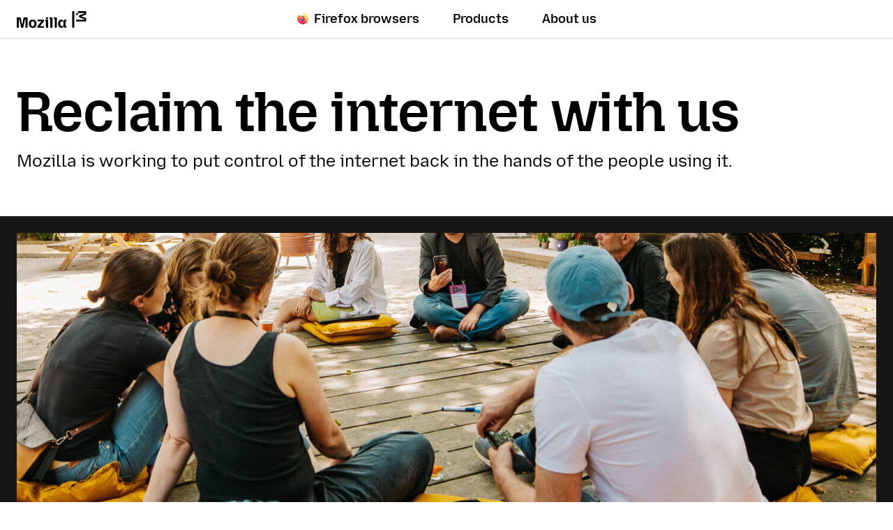

--- FILE ---
content_type: text/html; charset=utf-8
request_url: https://www.mozilla.org/en-US/about/
body_size: 9291
content:






<!doctype html>

<html class="windows no-js" lang="en" dir="ltr" data-country-code="US" data-needs-consent="False" data-latest-firefox="147.0.1" data-esr-versions="140.7.0" data-gtm-container-id="GTM-MW3R8V" data-stub-attribution-rate="1.0" data-sentry-dsn="https://c3ab8514873549d5b3785ebc7fb83c80@o1069899.ingest.sentry.io/6260331" >
  <head>
    <meta charset="utf-8">

    



<script data-cfasync="false" src="https://transcend-cdn.com/cm/d556c3a1-e57c-4bdf-a490-390a1aebf6dd/airgap.js"></script>


    <!--[if !IE]><!-->
    <script src="https://www.mozilla.org/media/js/site.a066757d134f.js"></script>

    
    <!--<![endif]-->

    <!--[if IE 9]>
    <script src="https://www.mozilla.org/media/js/site-ie.c7db1be2702b.js"></script>
    <![endif]-->

<!--


             _.-~-.
           7''  Q..\
        _7         (_
      _7  _/    _q.  /
    _7 . ___  /VVvv-'_                                            .
   7/ / /~- \_\\      '-._     .-'                      /       //
  ./ ( /-~-/||'=.__  '::. '-~'' {             ___   /  //     ./{
 V   V-~-~| ||   __''_   ':::.   ''~-~.___.-'' _/  // / {_   /  {  /
  VV/-~-~-|/ \ .'__'. '.    '::                     _ _ _        ''.
  / /~~~~||VVV/ /  \ )  \        _ __ ___   ___ ___(_) | | __ _   .::'
 / (~-~-~\\.-' /    \'   \::::. | '_ ` _ \ / _ \_  / | | |/ _` | :::'
/..\    /..\__/      '     '::: | | | | | | (_) / /| | | | (_| | ::'
vVVv    vVVv                 ': |_| |_| |_|\___/___|_|_|_|\__,_| ''

Hi there, nice to meet you!

Interested in having a direct impact on hundreds of millions of users? Join
Mozilla, and become part of a global community that’s helping to build a
brighter future for the Web.

Visit https://www.mozilla.org/careers to learn about our current job openings.
Visit https://www.mozilla.org/contribute for more ways to get involved and
help support Mozilla.
-->

    <meta name="viewport" content="width=device-width, initial-scale=1">
    

    
    <title>Learn about Mozilla</title>
    <meta name="description" content="
  Mozilla makes browsers, apps, code and tools that put people before profit. Our mission: Keep the internet open and accessible to all.
">
    <meta property="og:type" content="website">
    <meta property="og:site_name" content="Mozilla">
    <meta property="og:locale" content="en_US">
    <meta property="og:url" content="https://www.mozilla.org/en-US/about/">
    <meta property="og:image" content="https://www.mozilla.org/media/img/m24/og.3a69dffad83e.png">
    <meta property="og:title" content="Learn about Mozilla">
    <meta property="og:description" content="
  Mozilla makes browsers, apps, code and tools that put people before profit. Our mission: Keep the internet open and accessible to all.
">
    <meta property="fb:page_id" content="262134952380">
    <meta name="twitter:card" content="summary">
    <meta name="twitter:site" content="@mozilla">
    <meta name="twitter:domain" content="mozilla.org">
    <meta name="twitter:app:name:googleplay" content="Firefox">
    <meta name="twitter:app:id:googleplay" content="org.mozilla.firefox">
    <meta name="twitter:app:name:iphone" content="Firefox">
    <meta name="twitter:app:id:iphone" content="989804926">
    <meta name="twitter:app:name:ipad" content="Firefox">
    <meta name="twitter:app:id:ipad" content="989804926">
    <link rel="apple-touch-icon" type="image/png" sizes="180x180" href="https://www.mozilla.org/media/img/favicons/mozilla/apple-touch-icon.05aa000f6748.png">
    <link rel="icon" type="image/png" sizes="196x196" href="https://www.mozilla.org/media/img/favicons/mozilla/favicon-196x196.e143075360ea.png">
    <link rel="shortcut icon" href="https://www.mozilla.org/media/img/favicons/mozilla/favicon.d0be64e474b1.ico">
    <link rel="canonical" href="https://www.mozilla.org/en-US/about/">
    
    <link rel="alternate" hreflang="ar" href="https://www.mozilla.org/ar/about/" title="عربي">
        <link rel="alternate" hreflang="be" href="https://www.mozilla.org/be/about/" title="Беларуская">
        <link rel="alternate" hreflang="bs" href="https://www.mozilla.org/bs/about/" title="Bosanski">
        <link rel="alternate" hreflang="cs" href="https://www.mozilla.org/cs/about/" title="Čeština">
        <link rel="alternate" hreflang="cy" href="https://www.mozilla.org/cy/about/" title="Cymraeg">
        <link rel="alternate" hreflang="da" href="https://www.mozilla.org/da/about/" title="Dansk">
        <link rel="alternate" hreflang="de" href="https://www.mozilla.org/de/about/" title="Deutsch">
        <link rel="alternate" hreflang="el" href="https://www.mozilla.org/el/about/" title="Ελληνικά">
        <link rel="alternate" hreflang="en-CA" href="https://www.mozilla.org/en-CA/about/" title="English (Canadian)">
        <link rel="alternate" hreflang="en-GB" href="https://www.mozilla.org/en-GB/about/" title="English (British)">
        <link rel="alternate" hreflang="en" href="https://www.mozilla.org/en-US/about/" title="English">
        <link rel="alternate" hreflang="en-US" href="https://www.mozilla.org/en-US/about/" title="English (USA)">
        <link rel="alternate" hreflang="es-AR" href="https://www.mozilla.org/es-AR/about/" title="Español (de Argentina)">
        <link rel="alternate" hreflang="es-CL" href="https://www.mozilla.org/es-CL/about/" title="Español (de Chile)">
        <link rel="alternate" hreflang="es" href="https://www.mozilla.org/es-ES/about/" title="Español">
        <link rel="alternate" hreflang="es-ES" href="https://www.mozilla.org/es-ES/about/" title="Español (de España)">
        <link rel="alternate" hreflang="es-MX" href="https://www.mozilla.org/es-MX/about/" title="Español (de México)">
        <link rel="alternate" hreflang="eu" href="https://www.mozilla.org/eu/about/" title="Euskara">
        <link rel="alternate" hreflang="fi" href="https://www.mozilla.org/fi/about/" title="suomi">
        <link rel="alternate" hreflang="fr" href="https://www.mozilla.org/fr/about/" title="Français">
        <link rel="alternate" hreflang="fy" href="https://www.mozilla.org/fy-NL/about/" title="Frysk">
        <link rel="alternate" hreflang="fy-NL" href="https://www.mozilla.org/fy-NL/about/" title="Frysk">
        <link rel="alternate" hreflang="gn" href="https://www.mozilla.org/gn/about/" title="Avañe'ẽ">
        <link rel="alternate" hreflang="hi" href="https://www.mozilla.org/hi-IN/about/" title="हिन्दी">
        <link rel="alternate" hreflang="hi-IN" href="https://www.mozilla.org/hi-IN/about/" title="हिन्दी (भारत)">
        <link rel="alternate" hreflang="hr" href="https://www.mozilla.org/hr/about/" title="Hrvatski">
        <link rel="alternate" hreflang="hu" href="https://www.mozilla.org/hu/about/" title="magyar">
        <link rel="alternate" hreflang="ia" href="https://www.mozilla.org/ia/about/" title="Interlingua">
        <link rel="alternate" hreflang="id" href="https://www.mozilla.org/id/about/" title="Bahasa Indonesia">
        <link rel="alternate" hreflang="is" href="https://www.mozilla.org/is/about/" title="íslenska">
        <link rel="alternate" hreflang="it" href="https://www.mozilla.org/it/about/" title="Italiano">
        <link rel="alternate" hreflang="ja" href="https://www.mozilla.org/ja/about/" title="日本語">
        <link rel="alternate" hreflang="ka" href="https://www.mozilla.org/ka/about/" title="ქართული">
        <link rel="alternate" hreflang="kk" href="https://www.mozilla.org/kk/about/" title="Қазақ">
        <link rel="alternate" hreflang="ko" href="https://www.mozilla.org/ko/about/" title="한국어">
        <link rel="alternate" hreflang="lo" href="https://www.mozilla.org/lo/about/" title="ພາສາລາວ">
        <link rel="alternate" hreflang="lt" href="https://www.mozilla.org/lt/about/" title="Lietuvių">
        <link rel="alternate" hreflang="ms" href="https://www.mozilla.org/ms/about/" title="Melayu">
        <link rel="alternate" hreflang="nb-NO" href="https://www.mozilla.org/nb-NO/about/" title="Norsk bokmål">
        <link rel="alternate" hreflang="nl" href="https://www.mozilla.org/nl/about/" title="Nederlands">
        <link rel="alternate" hreflang="nn-NO" href="https://www.mozilla.org/nn-NO/about/" title="Norsk nynorsk">
        <link rel="alternate" hreflang="pl" href="https://www.mozilla.org/pl/about/" title="Polski">
        <link rel="alternate" hreflang="pt-BR" href="https://www.mozilla.org/pt-BR/about/" title="Português (do Brasil)">
        <link rel="alternate" hreflang="pt" href="https://www.mozilla.org/pt-PT/about/" title="Português">
        <link rel="alternate" hreflang="pt-PT" href="https://www.mozilla.org/pt-PT/about/" title="Português (Europeu)">
        <link rel="alternate" hreflang="rm" href="https://www.mozilla.org/rm/about/" title="rumantsch">
        <link rel="alternate" hreflang="ro" href="https://www.mozilla.org/ro/about/" title="Română">
        <link rel="alternate" hreflang="ru" href="https://www.mozilla.org/ru/about/" title="Русский">
        <link rel="alternate" hreflang="sk" href="https://www.mozilla.org/sk/about/" title="slovenčina">
        <link rel="alternate" hreflang="sl" href="https://www.mozilla.org/sl/about/" title="Slovenščina">
        <link rel="alternate" hreflang="sq" href="https://www.mozilla.org/sq/about/" title="Shqip">
        <link rel="alternate" hreflang="sr" href="https://www.mozilla.org/sr/about/" title="Српски">
        <link rel="alternate" hreflang="sv" href="https://www.mozilla.org/sv-SE/about/" title="Svenska">
        <link rel="alternate" hreflang="sv-SE" href="https://www.mozilla.org/sv-SE/about/" title="Svenska">
        <link rel="alternate" hreflang="tg" href="https://www.mozilla.org/tg/about/" title="Тоҷикӣ">
        <link rel="alternate" hreflang="th" href="https://www.mozilla.org/th/about/" title="ไทย">
        <link rel="alternate" hreflang="tr" href="https://www.mozilla.org/tr/about/" title="Türkçe">
        <link rel="alternate" hreflang="uk" href="https://www.mozilla.org/uk/about/" title="Українська">
        <link rel="alternate" hreflang="vi" href="https://www.mozilla.org/vi/about/" title="Tiếng Việt">
        <link rel="alternate" hreflang="zh" href="https://www.mozilla.org/zh-CN/about/" title="中文">
        <link rel="alternate" hreflang="zh-CN" href="https://www.mozilla.org/zh-CN/about/" title="中文 (简体)">
        <link rel="alternate" hreflang="zh-TW" href="https://www.mozilla.org/zh-TW/about/" title="正體中文 (繁體)">
        
    
    
    <link href="https://mastodon.social/@mozilla" rel="me">

    <!--[if lt IE 9]>
      
      <script src="https://www.mozilla.org/media/js/ie/libs/html5shiv.a94a0b700fa2.js"></script>
    <![endif]-->

    <!--[if IE]>
      
      
        <link href="https://www.mozilla.org/media/css/common-old-ie.4d14f7a84a19.css" rel="stylesheet" type="text/css">
      
    <![endif]-->

    <!--[if !IE]><!-->
    
    
      <link href="https://www.mozilla.org/media/css/protocol-mozilla.54ea44c214ed.css" rel="stylesheet" type="text/css">
      
        <link href="https://www.mozilla.org/media/css/m24-navigation-and-footer.038277dadfff.css" rel="stylesheet" type="text/css">
      
      
    

    
    
  <link href="https://www.mozilla.org/media/css/m24-root.c79048453ab7.css" rel="stylesheet" type="text/css">
  <link href="https://www.mozilla.org/media/css/m24-base.a8a8cc613f4a.css" rel="stylesheet" type="text/css">
  <link href="https://www.mozilla.org/media/css/m24-about.a8f54c331929.css" rel="stylesheet" type="text/css">

    <!--<![endif]-->

    
      
    

    
    
      <!--[if IE 9]><!-->
        

<!--
Read more about our custom configuration and use of Google Analytics here:
https://bugzilla.mozilla.org/show_bug.cgi?id=1122305#c8
-->

<!-- Google Tag Manager -->
<!-- Customized for Mozilla.org-->
<!-- Region Container: NONE -->
<!-- Rollup Container: System Filtered -->
<!-- Site Container: NONE -->


    <script src="https://www.mozilla.org/media/js/gtm-snippet.b5b7c885f8fa.js"></script>

<!-- End Google Tag Manager -->
      <!--<![endif]-->
    
  </head>

  <body id="about" class="html-ltr mzp-t-mozilla" >
    <div id="strings"
      data-global-close="Close"
      data-global-next="Next"
      data-global-previous="Previous"
      ></div>

    
      

<aside class="moz-consent-banner" id="moz-consent-banner" role="region" aria-label="Cookie Banner" data-nosnippet="true" data-testid="consent-banner">
  <div class="moz-consent-banner-content">
    <h2 class="moz-consent-banner-heading">Help us improve your Mozilla experience</h2>
    <div class="moz-consent-banner-copy">
      <p>In addition to Cookies necessary for this site to function, we’d like your permission to set some additional Cookies to better understand your browsing needs and improve your experience. Rest assured — we value your privacy.</p>
      <div class="moz-consent-banner-controls">
        <button type="button" id="moz-consent-banner-button-accept" class="moz-consent-banner-button moz-consent-banner-button-accept" data-testid="consent-banner-accept-button">
          Accept All Additional Cookies
        </button>
        <button type="button" id="moz-consent-banner-button-reject" class="moz-consent-banner-button moz-consent-banner-button-reject" data-testid="consent-banner-reject-button">
          Reject All Additional Cookies
        </button>
        <a href="/en-US/privacy/websites/cookie-settings/">
          Cookie settings
        </a>
      </div>
    </div>
  </div>
</aside>
    

    
      


  

 


  





  



 <nav class="m24-navigation-refresh enable-main-nav-sticky m24-mzp-is-sticky" aria-label="Primary">
  <div class="m24-c-navigation-l-content">
    <div class="m24-c-navigation-container">
      <button class="m24-c-navigation-menu-button" type="button" aria-controls="m24-c-navigation-items" data-testid="m24-navigation-menu-button">Menu</button>
      <a class="m24-c-navigation-logo-link" href="/en-US/" data-link-text="mozilla home icon" data-link-position="nav">
        <img class="m24-c-navigation-logo-image" src="https://www.mozilla.org/media/img/logos/m24/lockup-black.f2ddba3f0724.svg" alt="Mozilla" width="101" height="24">
      </a>
      <div class="m24-c-navigation-items" id="m24-c-navigation-items" data-testid="m24-navigation-menu-items">
        <div class="m24-c-navigation-menu">
          <div class="m24-c-menu m24-mzp-is-basic">
            <ul class="m24-c-menu-category-list">
              

 

<li class="m24-c-menu-category m24-c-menu-category-has-icon">
  <a class="m24-c-menu-title" href="https://www.firefox.com?utm_source=www.mozilla.org&amp;utm_medium=referral&amp;utm_campaign=nav&amp;utm_content=firefox" data-testid="m24-navigation-link-firefox">
    <img src="https://www.mozilla.org/media/protocol/img/logos/firefox/browser/logo.eb1324e44442.svg" class="m24-c-menu-title-icon" width="16" height="16" alt="">
    Firefox browsers
  </a>
</li>
              



<li class="m24-c-menu-category mzp-has-drop-down mzp-js-expandable">
  <a class="m24-c-menu-title" href="/en-US/products/" aria-haspopup="true" aria-controls="m24-c-menu-panel-products" data-testid="m24-navigation-link-products">Products</a>
  <div class="m24-c-menu-panel" id="m24-c-menu-panel-products" data-testid="m24-navigation-panel-products">
    <div class="m24-c-menu-panel-container" data-testid="m24-navigation-menu-products">
      <button class="m24-c-menu-button-close" type="button" aria-controls="m24-c-menu-panel-products">Close Products menu</button>
      <div class="m24-c-menu-panel-content">
        <ul class="m24-mzp-l-content">
          <li>
            <section class="m24-c-menu-item mzp-has-icon">
              <a class="m24-c-menu-item-link" href="/en-US/products/vpn/" data-link-text="Mozilla VPN" data-link-position="topnav - products" data-testid="m24-navigation-menu-link-products-vpn">
                <img loading="lazy" src="https://www.mozilla.org/media/protocol/img/logos/mozilla/vpn/logo.c648f487bfb8.svg" class="m24-c-menu-item-icon" width="32" height="32" alt="">
                <h2 class="m24-c-menu-item-title">Mozilla VPN</h2>
              </a>
            </section>
          </li>
          <li>
            <section class="m24-c-menu-item mzp-has-icon">
              
                
              
              <a class="m24-c-menu-item-link" href="/en-US/products/monitor/" data-link-text="Mozilla Monitor" data-link-position="topnav - products">
                <img loading="lazy" src="https://www.mozilla.org/media/protocol/img/logos/firefox/monitor/logo.d97e5516f9e6.svg" class="m24-c-menu-item-icon" width="32" height="32" alt="">
                <h2 class="m24-c-menu-item-title">Mozilla Monitor</h2>
              </a>
            </section>
          </li>
          <li>
            <section class="m24-c-menu-item mzp-has-icon">
              <a class="m24-c-menu-item-link" href="https://relay.firefox.com/?utm_source=www.mozilla.org&amp;utm_medium=referral&amp;utm_campaign=nav&amp;utm_content=products" data-link-text="Firefox Relay" data-link-position="topnav - products">
                <img loading="lazy" src="https://www.mozilla.org/media/protocol/img/logos/firefox/relay/logo.d42a8b52e44c.svg" class="m24-c-menu-item-icon" width="32" height="32" alt="">
                <h2 class="m24-c-menu-item-title">Firefox Relay</h2>
              </a>
            </section>
          </li>
          <li>
            <section class="m24-c-menu-item mzp-has-icon">
              <a class="m24-c-menu-item-link" href="https://developer.mozilla.org/plus?utm_source=www.mozilla.org&amp;utm_medium=referral&amp;utm_campaign=nav&amp;utm_content=products" data-link-text="MDN Plus" data-link-position="topnav - products">
                <img loading="lazy" src="https://www.mozilla.org/media/img/logos/mdn/mdn-plus-logo.c615b46ca4ce.svg" class="m24-c-menu-item-icon" width="32" height="32" alt="">
                <h2 class="m24-c-menu-item-title">MDN Plus</h2>
              </a>
            </section>
          </li>
          <li>
            <section class="m24-c-menu-item mzp-has-icon">
              <a class="m24-c-menu-item-link" href="https://www.thunderbird.net/?utm_source=www.mozilla.org&amp;utm_medium=referral&amp;utm_campaign=nav&amp;utm_content=products" data-link-text="Thunderbird" data-link-position="topnav - products">
                <img loading="lazy" src="https://www.mozilla.org/media/img/logos/thunderbird/logo-thunderbird.121e9c0fed45.svg" class="m24-c-menu-item-icon" width="32" height="32" alt="">
                <h2 class="m24-c-menu-item-title">Thunderbird</h2>
              </a>
            </section>
          </li>
        </ul>
        <p class="m24-c-menu-category-link">
          <a href="/en-US/products/" data-link-text="Go to all browsers and products" data-link-position="topnav - products">
            All products
            <svg xmlns="http://www.w3.org/2000/svg" width="16" height="16" viewBox="0 0 16 16"><path fill="currentColor" d="m7.24 1.36 5.89 5.89H0v1.5h13.13l-5.89 5.89L8.3 15.7 16 8 8.3.3z"/></svg>
          </a>
        </p>
      </div>
    </div><!-- close .m24-c-menu-panel-container -->
  </div><!-- close .m24-c-menu-panel -->
</li><!-- close products -->
              

 

 <li class="m24-c-menu-category mzp-has-drop-down mzp-js-expandable">
   <a class="m24-c-menu-title" href="/en-US/about/" aria-haspopup="true" aria-controls="m24-c-menu-panel-about" data-testid="m24-navigation-link-about-us">About us</a>
   <div class="m24-c-menu-panel" id="m24-c-menu-panel-about" data-testid="m24-navigation-menu-about-us">
     <div class="m24-c-menu-panel-container">
       <button class="m24-c-menu-button-close" type="button" aria-controls="m24-c-menu-panel-about">Close About us menu</button>
       <div class="m24-c-menu-panel-content multi-column">
        <div class="m24-mzp-l-content-container">
          <p>Our Mission</p>
          <ul class="m24-mzp-l-content">
            <li>
              <section class="m24-c-menu-item">
                <a class="m24-c-menu-item-link" href="/en-US/about/" data-link-text="About Mozilla" data-link-position="topnav - about">
                  <h2 class="m24-c-menu-item-title">About Mozilla</h2>
                </a>
              </section>
            </li>
            <li>
              <section class="m24-c-menu-item">
                <a class="m24-c-menu-item-link" href="/en-US/about/manifesto/" data-link-text="The Mozilla manifesto" data-link-position="topnav - about">
                  <h2 class="m24-c-menu-item-title">The Mozilla Manifesto</h2>
                </a>
              </section>
            </li>
            <li>
              <section class="m24-c-menu-item">
                <a class="m24-c-menu-item-link" href="/en-US/contribute/" data-link-text="Get Involved" data-link-position="topnav - about">
                  <h2 class="m24-c-menu-item-title">Get Involved</h2>
                </a>
              </section>
            </li>
            <li>
              <section class="m24-c-menu-item">
                <a class="m24-c-menu-item-link" href="https://blog.mozilla.org/?utm_source=www.mozilla.org&amp;utm_medium=referral&amp;utm_campaign=nav&amp;utm_content=about-us" data-link-text="Blog" data-link-position="topnav - about">
                  <h2 class="m24-c-menu-item-title">Blog</h2>
                </a>
              </section>
            </li>
           </ul>
        </div>
        <div class="m24-mzp-l-content-container">
          <p>Our Work</p>
          <ul class="m24-mzp-l-content">
            <li>
              <section class="m24-c-menu-item">
                <a class="m24-c-menu-item-link" href="https://www.mozillafoundation.org/?utm_source=www.mozilla.org&amp;utm_medium=referral&amp;utm_campaign=nav&amp;utm_content=about-us" data-link-text="Mozilla Foundation" data-link-position="topnav - about">
                  <h2 class="m24-c-menu-item-title">Mozilla Foundation</h2>
                </a>
              </section>
            </li>
            <li>
              <section class="m24-c-menu-item">
                <a class="m24-c-menu-item-link" href="https://www.mozilla.ai/?utm_source=www.mozilla.org&amp;utm_medium=referral&amp;utm_campaign=nav&amp;utm_content=about-us" data-link-text="Mozilla.ai" data-link-position="topnav - about">
                  <h2 class="m24-c-menu-item-title">Mozilla.ai</h2>
                </a>
              </section>
            </li>
            <li>
              <section class="m24-c-menu-item">
                <a class="m24-c-menu-item-link" href="https://mozilla.vc/?utm_source=www.mozilla.org&amp;utm_medium=referral&amp;utm_campaign=nav&amp;utm_content=about-us" data-link-text="Mozilla Ventures" data-link-position="topnav - about">
                  <h2 class="m24-c-menu-item-title">Mozilla Ventures</h2>
                </a>
              </section>
            </li>
            <li>
              <section class="m24-c-menu-item">
                <a class="m24-c-menu-item-link" href="/en-US/advertising/" data-link-text="Mozilla Ads" data-link-position="topnav - about">
                  <h2 class="m24-c-menu-item-title">Mozilla Advertising</h2>
                </a>
              </section>
            </li>
            <li>
              <section class="m24-c-menu-item">
                <a class="m24-c-menu-item-link" href="https://builders.mozilla.org/?utm_source=www.mozilla.org&amp;utm_medium=referral&amp;utm_campaign=nav&amp;utm_content=about-us" data-link-text="Mozilla Builders" data-link-position="topnav - about">
                  <h2 class="m24-c-menu-item-title">Mozilla Builders</h2>
                </a>
              </section>
            </li>
            <li>
              <section class="m24-c-menu-item">
                <a class="m24-c-menu-item-link" href="https://newproducts.mozilla.org/?utm_source=www.mozilla.org&amp;utm_medium=referral&amp;utm_campaign=nav&amp;utm_content=about-us" data-link-text="Mozilla New Products" data-link-position="topnav - about">
                  <h2 class="m24-c-menu-item-title">Mozilla New Products</h2>
                </a>
              </section>
            </li>
           </ul>
        </div>
       </div>
     </div><!-- close .m24-c-menu-panel-container -->
   </div><!-- close .m24-c-menu-panel -->
 </li><!-- close about us -->
            </ul>
          </div>
        </div><!-- close .m24-c-navigation-menu -->
      </div><!-- close .m24-c-navigation-items -->
      <blink class="spacer-gif"></blink>
    </div><!-- close .m24-c-navigation-container -->
  </div><!-- close .m24-c-navigation-l-content -->
</nav>

    

    

    <div id="outer-wrapper">
      
<main>
  



<div class="m24-c-content">
  <div class="m24-c-intro m24-t-intro-snug">
    <h1 class="m24-c-intro-title m24-t-2xl">Reclaim the internet with us</h1>
    <p>Mozilla is working to put control of the internet back in the hands of the people using it.</p>
  </div>
</div>
  



<div class="m24-t-dark m24-t-alt">
  <div class="m24-c-feature">
    <div class="m24-c-feature-media">
      <img src="https://www.mozilla.org/media/img/mozorg/about/m24/manifesto-1440.b2760843f3f8.jpg" srcset="https://www.mozilla.org/media/img/mozorg/about/m24/manifesto-375.a264c649c7cc.jpg 375w,https://www.mozilla.org/media/img/mozorg/about/m24/manifesto-686.c63d5da443dd.jpg 686w,https://www.mozilla.org/media/img/mozorg/about/m24/manifesto-1216.d380eaba93c4.jpg 1216w,https://www.mozilla.org/media/img/mozorg/about/m24/manifesto-1440.b2760843f3f8.jpg 1440w,https://www.mozilla.org/media/img/mozorg/about/m24/manifesto-2464.b669b5c1291f.jpg 2464w,https://www.mozilla.org/media/img/mozorg/about/m24/manifesto-2752.8018da8fefa7.jpg 2752w" sizes="(min-width: 1440px) 1376w,100vw" alt="A group of thinkers sitting in a circle on the floor sharing ideas." width="1376" height="686">
    </div>
    <div class="m24-c-feature-text">
      <h2 class="m24-c-feature-title">Together, we can keep the internet easy, safe and free — for everyone.</h2>
      <p class="m24-c-feature-cta"><a href="/en-US/about/manifesto/" class="m24-c-cta" data-cta-text="Manifesto">Read our manifesto</a></p>
    </div>
  </div>
</div>

<div class="m24-t-alt">
  <div class="m24-c-content">
  <ul class="m24-t-columns-four">
    <li class="mzp-c-picto">
  
    <img loading="lazy" src="https://www.mozilla.org/media/img/icons/m24-reduced-padding/bell.4837135239fe.svg" alt="" class="mzp-c-picto-image">
  
  <h3 class="mzp-c-picto-heading">Advocate</h3>
  
  <div class="mzp-c-picto-body">
    
      <p>We advocate for better products, holding governments and tech corporations accountable for what they create.</p>
    
  </div>
  
</li>

    <li class="mzp-c-picto">
  
    <img loading="lazy" src="https://www.mozilla.org/media/img/icons/m24-reduced-padding/glasses.2ab36f5a907d.svg" alt="" class="mzp-c-picto-image">
  
  <h3 class="mzp-c-picto-heading">Research</h3>
  
  <div class="mzp-c-picto-body">
    
      <p>We uncover insights, campaign to improve products and drive policies that represent your interests.</p>
    
  </div>
  
</li>

    <li class="mzp-c-picto">
  
    <img loading="lazy" src="https://www.mozilla.org/media/img/icons/m24-reduced-padding/pencil.99dc86400ea6.svg" alt="" class="mzp-c-picto-image">
  
  <h3 class="mzp-c-picto-heading">Build</h3>
  
  <div class="mzp-c-picto-body">
    
      <p>We build products that put you in control — like Firefox and more.</p>
    
  </div>
  
</li>

    <li class="mzp-c-picto">
  
    <img loading="lazy" src="https://www.mozilla.org/media/img/icons/m24-reduced-padding/dollar.81b7adecc9fe.svg" alt="" class="mzp-c-picto-image">
  
  <h3 class="mzp-c-picto-heading">Fund</h3>
  
  <div class="mzp-c-picto-body">
    
      <p>We fund and invest in the people and efforts taking technology, the internet and AI in the right direction.</p>
    
  </div>
  
</li>
  </ul>
  </div>
</div>
  




<section class="m24-c-content">
    <header class="m24-c-intro">
      <h2 class="m24-c-intro-title">Read the latest Mozilla news &amp; articles</h2>
    </header>
    <div class="m24-c-gallery-container">
      <div class="m24-c-gallery-tile  m24-l-grid-three-quarters m24-l-gallery-no-desc">
    <h3 class="m24-c-gallery-tile-title">
      <a href="https://blog.mozilla.org/en/mozilla/rewiring-mozilla-ai-and-web/?utm_source=www.mozilla.org&amp;utm_medium=referral&amp;utm_campaign=m24-about" class="m24-c-gallery-tile-link" rel="external" target="_blank" data-link-text="Read more (Rewiring Mozilla)">
        <span>Rewiring Mozilla: Doing for AI What We Did for the Web. Read about our next generation strategy and how we’re transforming Mozilla for the Era of AI.</span>
      </a>
  </h3>
  
  <div class="m24-c-gallery-tile-image">
    <picture><source media="(max-width: 767px)" srcset="https://www.mozilla.org/media/img/mozorg/about/m24/news/rewiring-mobile-375.e481a3469590.jpg 375w,https://www.mozilla.org/media/img/mozorg/about/m24/news/rewiring-mobile-720.3a50b6f4c985.jpg 720w,https://www.mozilla.org/media/img/mozorg/about/m24/news/rewiring-mobile-976.7c6dfde4bc5b.jpg 976w,https://www.mozilla.org/media/img/mozorg/about/m24/news/rewiring-mobile-1232.28ecece7fd42.jpg 1232w,https://www.mozilla.org/media/img/mozorg/about/m24/news/rewiring-mobile-1450.9a869e4c9dc9.jpg 1450w" sizes="calc(100vw - 16px)" width="1450" height="723"><source srcset="https://www.mozilla.org/media/img/mozorg/about/m24/news/rewiring-desktop-1032.503d2459dc09.jpg 1032w,https://www.mozilla.org/media/img/mozorg/about/m24/news/rewiring-desktop-1953.c6ed4f40db5d.jpg 1953w,https://www.mozilla.org/media/img/mozorg/about/m24/news/rewiring-desktop-2056.46cf45b91722.jpg 2056w" sizes="(min-width: 768px) calc(83vw - 24px),(min-width: 1312px) calc(75vw - 32px),(min-width: 1440px) 1028px,calc(75vw - 32px)" width="2056" height="882"><img loading="lazy" src="https://www.mozilla.org/media/img/mozorg/about/m24/news/rewiring-mobile-1450.9a869e4c9dc9.jpg" alt="Mozilla"></picture>
  </div>
  
  
  <div class="m24-c-gallery-tile-content">
    
    
      <p class="m24-c-gallery-tile-cta">
        <span>Read more</span>
      </p>
    
    </div>
</div>

      <div class="m24-c-gallery-tile  m24-l-grid-five m24-l-gallery-no-desc">
    <h3 class="m24-c-gallery-tile-title">
      <a href="https://www.youtube.com/watch?v=HiZGWrN1zrU" class="m24-c-gallery-tile-link" rel="external" target="_blank" data-link-text="Watch here (What comes next)">
        <span>What comes next in tech is a choice. Choose with us.</span>
      </a>
  </h3>
  
  <div class="m24-c-gallery-tile-image">
    <picture><source media="(max-width: 1311px)" srcset="https://www.mozilla.org/media/img/mozorg/about/m24/news/next-mobile-375.3f32fdc4fd37.jpg 375w,https://www.mozilla.org/media/img/mozorg/about/m24/news/next-mobile-720.845519aaf035.jpg 720w,https://www.mozilla.org/media/img/mozorg/about/m24/news/next-mobile-976.33ca608f5862.jpg 976w,https://www.mozilla.org/media/img/mozorg/about/m24/news/next-mobile-1232.7b99ca02551e.jpg 1232w,https://www.mozilla.org/media/img/mozorg/about/m24/news/next-mobile-1450.de1ae740e2b3.jpg 1450w" sizes="(min-width: 768px) calc(50vw - 32px),calc(100vw - 16px)" width="1450" height="723"><source srcset="https://www.mozilla.org/media/img/mozorg/about/m24/news/next-desktop-573.287a4a388d30.jpg 573w,https://www.mozilla.org/media/img/mozorg/about/m24/news/next-desktop-1085.7222d9dcaa7b.jpg 1085w,https://www.mozilla.org/media/img/mozorg/about/m24/news/next-desktop-1128.bdf7e9707fe1.jpg 1128w" sizes="(min-width: 1440px) 564px,calc(41vw - 32px)" width="1128" height="1410"><img loading="lazy" src="https://www.mozilla.org/media/img/mozorg/about/m24/news/next-mobile-720.845519aaf035.jpg" alt=""></picture>
  </div>
  
  
  <div class="m24-c-gallery-tile-content">
    
    
      <p class="m24-c-gallery-tile-cta">
        <span>Watch here</span>
      </p>
    
    </div>
</div>

      <div class="m24-c-gallery-tile  m24-l-grid-third m24-l-gallery-no-desc">
    <h3 class="m24-c-gallery-tile-title">
      <a href="https://www.youtube.com/watch?v=BoFUABRULxg" class="m24-c-gallery-tile-link" rel="external" target="_blank" data-link-text="Watch here (Double Bottom Line for Tech)">
        <span>Can We Have a Double Bottom Line for Tech? Mark Surman discusses how we can build a tech ecosystem with a double bottom line — one that values both mission and money.</span>
      </a>
  </h3>
  
  <div class="m24-c-gallery-tile-image">
    <picture><source media="(max-width: 1311px)" srcset="img/mozorg/about/m24/news/socap-mobile-375.jpg 375w,https://www.mozilla.org/media/img/mozorg/about/m24/news/socap-mobile-720.78227b90f584.jpg 720w,https://www.mozilla.org/media/img/mozorg/about/m24/news/socap-mobile-976.df4b6b03ee6e.jpg 976w,https://www.mozilla.org/media/img/mozorg/about/m24/news/socap-mobile-1232.9fcda448fae4.jpg 1232w,https://www.mozilla.org/media/img/mozorg/about/m24/news/socap-mobile-1450.3a580438fb0f.jpg 1450w" sizes="(min-width: 768px) calc(50vw - 32px),calc(100vw - 16px)" width="1450" height="723"><source srcset="https://www.mozilla.org/media/img/mozorg/about/m24/news/socap-desktop-434.c893fbd97d1c.jpg 434w,https://www.mozilla.org/media/img/mozorg/about/m24/news/socap-desktop-868.de20074fd782.jpg 868w,https://www.mozilla.org/media/img/mozorg/about/m24/news/socap-desktop-896.530ad07a8b30.jpg 896w" sizes="(min-width: 1440px) 448px,calc(33vw - 32px)" width="896" height="894"><img loading="lazy" src="https://www.mozilla.org/media/img/mozorg/about/m24/news/socap-mobile-720.78227b90f584.jpg" alt=""></picture>
  </div>
  
  
  <div class="m24-c-gallery-tile-content">
    
    
      <p class="m24-c-gallery-tile-cta">
        <span>Watch here</span>
      </p>
    
    </div>
</div>

    </div>
</section>
  

<section class="m24-c-showcase m24-t-green">
  <div class="m24-c-content">
    <header class="m24-c-showcase-text">
      <h2 class="m24-c-showcase-title">Let’s build a fairer future</h2>
      <p class="m24-c-showcase-body">See how we’re fostering a diverse, inclusive and accessible online environment for all.</p>
    </header>

    <div class="m24-c-showcase-media">

      <img loading="lazy" src="https://www.mozilla.org/media/img/mozorg/about/m24/impact-800.aad7e133143c.png" srcset="https://www.mozilla.org/media/img/mozorg/about/m24/impact-200.55ce7a53c0bf.png 200w,https://www.mozilla.org/media/img/mozorg/about/m24/impact-400.ac75a383360a.png 400w,https://www.mozilla.org/media/img/mozorg/about/m24/impact-800.aad7e133143c.png 800w" sizes="100vw" alt="" width="400" height="356">
    </div>

    <p class="m24-c-section-cta"><a href="/en-US/impact/" class="m24-c-cta" data-cta-text="Read about our commitment">Read about our commitment</a></p>
  </div>
</section>
  




<div class="m24-c-careers">
  <h2 class="m24-c-careers-title">Join us and make a difference</h2>
  <div class="m24-c-careers-media">

    <picture><source media="(max-width: 767px)" srcset="https://www.mozilla.org/media/img/mozorg/about/m24/careers/careers-1-mobile-375.b266d23d470e.jpg 375w,https://www.mozilla.org/media/img/mozorg/about/m24/careers/careers-1-mobile-432.8811317755fb.jpg 432w" sizes="calc(50vw - 16px)" width="432" height="423"><source srcset="https://www.mozilla.org/media/img/mozorg/about/m24/careers/careers-1-desktop-230.b0f4b9bc1f26.jpg 230w,https://www.mozilla.org/media/img/mozorg/about/m24/careers/careers-1-desktop-432.ee40386c078d.jpg 432w" sizes="(min-width: 1440px) 432px,calc(100vw - 64px / 6)" width="432" height="648"><img loading="lazy" src="https://www.mozilla.org/media/img/mozorg/about/m24/careers/careers-1-desktop-432.ee40386c078d.jpg" alt="Trustworthy AI, Common Voice, Federated Learnings."></picture>
    <picture><source media="(max-width: 767px)" srcset="https://www.mozilla.org/media/img/mozorg/about/m24/careers/careers-2-mobile-375.a935cda54d5b.jpg 375w,https://www.mozilla.org/media/img/mozorg/about/m24/careers/careers-2-mobile-432.382c7f96c2da.jpg 432w" sizes="calc(50vw - 16px)" width="432" height="423"><source srcset="https://www.mozilla.org/media/img/mozorg/about/m24/careers/careers-2-desktop-230.d397bb1682c1.jpg 230w,https://www.mozilla.org/media/img/mozorg/about/m24/careers/careers-2-desktop-432.9faa05728549.jpg 432w" sizes="(min-width: 1440px) 432px,calc(100vw - 64px / 6)" width="432" height="648"><img loading="lazy" src="https://www.mozilla.org/media/img/mozorg/about/m24/careers/careers-2-desktop-432.9faa05728549.jpg" alt="Mozilla employee mid conversation."></picture>

  <picture><source media="(max-width: 767px)" srcset="https://www.mozilla.org/media/img/mozorg/about/m24/careers/careers-3-mobile-375.5a74409e8b69.jpg 375w,https://www.mozilla.org/media/img/mozorg/about/m24/careers/careers-3-mobile-432.0e17afe2ce86.jpg 432w" sizes="calc(50vw - 16px)" width="432" height="423"><source srcset="https://www.mozilla.org/media/img/mozorg/about/m24/careers/careers-3-desktop-230.bd8e1bf330a5.jpg 230w,https://www.mozilla.org/media/img/mozorg/about/m24/careers/careers-3-desktop-432.b7cef8d25495.jpg 432w" sizes="(min-width: 1440px) 432px,calc(100vw - 64px / 6)" width="432" height="648"><img loading="lazy" src="https://www.mozilla.org/media/img/mozorg/about/m24/careers/careers-3-desktop-432.b7cef8d25495.jpg" alt="Mozilla employee drinking coffee."></picture>

<picture><source media="(max-width: 767px)" srcset="https://www.mozilla.org/media/img/mozorg/about/m24/careers/careers-4-mobile-375.053de80f7f36.jpg 375w,https://www.mozilla.org/media/img/mozorg/about/m24/careers/careers-4-mobile-432.43b3c0413aa2.jpg 432w" sizes="calc(50vw - 16px)" width="432" height="423"><source srcset="https://www.mozilla.org/media/img/mozorg/about/m24/careers/careers-4-desktop-230.fe827eda1038.jpg 230w,https://www.mozilla.org/media/img/mozorg/about/m24/careers/careers-4-desktop-432.ec46fc1b69d6.jpg 432w" sizes="(min-width: 1440px) 432px,calc(100vw - 64px / 6)" width="432" height="648"><img loading="lazy" src="https://www.mozilla.org/media/img/mozorg/about/m24/careers/careers-4-desktop-432.ec46fc1b69d6.jpg" alt="Mozilla employees collaborating."></picture>

  </div>
  <p class="m24-consider-cta-info">Join our team and push the boundaries of what’s possible — without compromising on what matters.</p>
  <div class="m24-c-careers-cta">
    <a href="/en-US/careers/" class="m24-c-cta" data-cta-text="See open positions">See open positions</a>
  </div>
</div>
  

<section class="m24-c-showcase m24-t-pink">
  <div class="m24-c-content">
    <header class="m24-c-showcase-text m24-l-two-columns">
      <h2 class="m24-c-showcase-title">Community love, our driving force</h2>

      <div class="m24-c-showcase-body">
        <p>Mozilla is a global community of passionate volunteers, fellows and contributors who have been building, protecting and shaping the internet with us since 1998.</p>
        <p>From writing code and spotting bugs to advocating for privacy and keeping the internet open for everyone — our community members are the backbone of everything we do. Their passion and dedication inspire us every day.</p>
      </div>
    </header>

    <div class="m24-c-showcase-media">
      <img loading="lazy" src="https://www.mozilla.org/media/img/mozorg/about/m24/community-1440.780d311c3f3f.jpg" srcset="https://www.mozilla.org/media/img/mozorg/about/m24/community-375.18339dec9b2a.jpg 375w,https://www.mozilla.org/media/img/mozorg/about/m24/community-686.7cfb387d0fc0.jpg 686w,https://www.mozilla.org/media/img/mozorg/about/m24/community-1216.eadcaa81e5a9.jpg 1216w,https://www.mozilla.org/media/img/mozorg/about/m24/community-1440.780d311c3f3f.jpg 1440w,https://www.mozilla.org/media/img/mozorg/about/m24/community-2464.5b5d5e5ea9e7.jpg 2464w,https://www.mozilla.org/media/img/mozorg/about/m24/community-2752.c544a99f9d23.jpg 2752w" sizes="100vw" alt="Person with a laptop bag and Mozilla lanyard." width="1376" height="590">
    </div>
  </div>
</section>

<div class="m24-c-transition m24-t-top-pink m24-t-bottom-dark-alt"><hr></div>
</main>


      
        




  

 <footer class="moz24-footer" id="colophon" role="contentinfo">
  
  <div class="moz24-footer-content">
    <div class="moz24-footer-primary">
      <div class="moz24-footer-sections-container">
        <div class="moz24-footer-advertising">
          <div class="moz24-footer-advertising-wrapper">
            <h2>
              <img src="https://www.mozilla.org/media/img/logos/mozilla/ads/Mozilla_Ads_Logo.6ed26d0eac2b.svg" alt="Mozilla Ads" width="250" height="33" class="moz24-footer-advertising-logo">
            </h2>
            
              <p>Add trust to your ad buy.</p>
            
            <a class="moz24-footer-advertising-link" href="/en-US/advertising/" data-link-position="footer" data-link-text="Learn more">
              <span class="mzp-c-button-icon-text">Learn more <span>about Mozilla Ads</span></span>
              <span class="mzp-c-button-icon-end">
                <svg xmlns="http://www.w3.org/2000/svg" width="16" height="16" viewBox="0 0 16 16"><path fill="currentColor" d="m7.24 1.36 5.89 5.89H0v1.5h13.13l-5.89 5.89L8.3 15.7 16 8 8.3.3z"/></svg>
              </span>
            </a>
          </div>
        </div>
        <div class="moz24-footer-links">
          <section>
            <h2 class="moz24-footer-label" data-testid="footer-heading-company">
              Company
            </h2>
            <ul class="moz24-footer-primary-list" data-testid="footer-list-company">
              <li><a href="/en-US/about/leadership/" data-link-position="footer" data-link-text="Leadership">Leadership</a></li>
              <li><a href="https://blog.mozilla.org/category/mozilla/news/?utm_source=www.mozilla.org&amp;utm_medium=referral&amp;utm_campaign=footer&utm_content=company" data-link-position="footer" data-link-text="Press Center">Press Center</a></li>
              <li><a href="/en-US/careers/" data-link-position="footer" data-link-text="Careers">Careers</a></li>
              <li><a href="/en-US/contact/" data-link-position="footer" data-link-text="Contact">Contact</a></li>
            
            </ul>
          </section>

          <section>
            <h2 class="moz24-footer-label" data-testid="footer-heading-support">
              Support
            </h2>
            <ul class="moz24-footer-primary-list" data-testid="footer-list-support">
              <li><a href="https://support.mozilla.org/?utm_source=www.mozilla.org&amp;utm_medium=referral&amp;utm_campaign=footer&utm_content=support" data-link-position="footer" data-link-text="Product Help">Product Help</a></li>
              <li><a href="https://bugzilla.mozilla.org/?utm_source=www.mozilla.org&amp;utm_medium=referral&amp;utm_campaign=footer&utm_content=support" data-link-position="footer" data-link-text="File a Bug">File a Bug</a></li>
              <li><a href="https://pontoon.mozilla.org/?utm_source=www.mozilla.org&amp;utm_medium=referral&amp;utm_campaign=footer&utm_content=support" data-link-position="footer" data-link-text="Localise Mozilla">Localize Mozilla</a></li>
              <li><a href="/en-US/security/" data-link-position="footer" data-link-text="Security">Security</a></li>
            </ul>
          </section>

          <section>
            <h2 class="moz24-footer-label" data-testid="footer-heading-developers">
              Developers
            </h2>
            <ul class="moz24-footer-primary-list" data-testid="footer-list-developers">
              <li><a href="https://www.firefox.com/channel/desktop/developer/?utm_source=www.mozilla.org&amp;utm_medium=referral&amp;utm_campaign=footer" data-link-position="footer" data-link-text="Firefox Developer Edition">Developer Edition</a></li>
              <li><a href="https://www.firefox.com/browsers/enterprise/?utm_source=www.mozilla.org&amp;utm_medium=referral&amp;utm_campaign=footer" data-link-position="footer" data-link-text="Firefox for Enterprise">Enterprise</a></li>
              <li><a href="https://firefox-source-docs.mozilla.org/devtools-user/?utm_source=www.mozilla.org&amp;utm_medium=referral&amp;utm_campaign=footer&utm_content=developers" rel="external" data-link-position="footer" data-link-text="Tools">Tools</a></li>
              <li><a href="https://developer.mozilla.org/?utm_source=www.mozilla.org&amp;utm_medium=referral&amp;utm_campaign=footer" data-link-position="footer" data-link-text="MDN">MDN</a></li>
              <li><a href="https://www.firefox.com/firefox/147.0.1/releasenotes/?utm_source=www.mozilla.org&amp;utm_medium=referral&amp;utm_campaign=footer" data-link-position="footer" data-link-text="Firefox Release Notes">Firefox Release Notes</a></li>
            </ul>
          </section>
        </div>
        <div class="moz24-footer-socials">
          <div class="moz24-footer-refresh-social-wrapper">
            <h2 class="moz24-footer-heading-social">Follow @Mozilla</h2>
            <ul class="moz24-footer-social-links">
              <li><a class="bluesky" href="https://bsky.app/profile/mozilla.org" data-link-position="footer" data-link-text="Bluesky (@mozilla.org)" translate="no">Bluesky<span> (@mozilla.org)</span></a></li>
              <li><a class="instagram" href="https://www.instagram.com/mozilla/" data-link-position="footer" data-link-text="Instagram (@mozilla)">Instagram<span> (@mozilla)</span></a></li>
              <li><a class="linkedin" href="https://www.linkedin.com/company/mozilla-corporation/" data-link-position="footer" data-link-text="LinkedIn (@mozilla)">LinkedIn<span> (@mozilla)</span></a></li>
              <li><a class="tiktok" href="https://www.tiktok.com/@mozilla" data-link-position="footer" data-link-text="TikTok (@mozilla)">TikTok<span> (@mozilla)</span></a></li>
              <li><a class="spotify" href="https://open.spotify.com/show/0vT7LJMeVDxyQ2ZamHKu08?si=_uDRD6bRR_6M5YZyISGXgA" data-link-position="footer" data-link-text="Spotify (@mozilla)">Spotify<span> (@mozilla)</span></a></li>
            </ul>
          </div>
          <div class="moz24-footer-refresh-social-wrapper">
            <h2 class="moz24-footer-heading-social">Follow @Firefox</h2>
            <ul class="moz24-footer-social-links">
              <li><a class="bluesky" href="https://bsky.app/profile/firefox.com" data-link-position="footer" data-link-text="Bluesky (@firefox.com)" translate="no">Bluesky<span> (@firefox.com)</span></a></li>
              <li><a class="instagram" href="https://www.instagram.com/firefox/" data-link-position="footer" data-link-text="Instagram (@firefox)">Instagram<span> (@firefox)</span></a></li>
              <li><a class="youtube" href="https://www.youtube.com/user/firefoxchannel" data-link-position="footer" data-link-text="YouTube (@firefoxchannel)">YouTube<span> (@firefoxchannel)</span></a></li>
              <li><a class="tiktok" href="https://www.tiktok.com/@firefox" data-link-position="footer" data-link-text="TikTok (@firefox)">TikTok<span> (@firefox)</span></a></li>
            </ul>
          </div>
        </div>
      </div>
    </div>
    <div class="moz24-footer-actions">
      <a class="moz24-footer-donate" href="https://www.mozillafoundation.org/?form=moco-donate-footer" data-link-text="Donate">
        <span class="mzp-c-button-icon-start">
          <svg xmlns="http://www.w3.org/2000/svg" width="16" height="16" viewBox="0 0 16 16"><g clip-path="url(#a)"><path fill="currentColor" d="M14.8 8.25c.77-.77 1.2-1.8 1.2-2.9a4.094 4.094 0 0 0-4.1-4.1c-1.1 0-2.12.43-2.9 1.2L7.99 3.46 6.98 2.45c-.77-.77-1.8-1.2-2.9-1.2a4.094 4.094 0 0 0-4.1 4.1c0 1.1.43 2.12 1.2 2.9l6.8 6.8 6.8-6.8zM1.5 5.35c0-.7.27-1.35.76-1.83.49-.49 1.14-.76 1.84-.76s1.34.27 1.84.76l2.07 2.07 2.07-2.07c.98-.98 2.69-.98 3.67 0a2.595 2.595 0 0 1 0 3.67l-5.74 5.74-5.75-5.74c-.49-.49-.76-1.14-.76-1.84"/></g><defs><clipPath id="a"><path d="M0 0h16v16H0z"/></clipPath></defs></svg>
        </span>
        <span class="mzp-c-button-icon-text">Donate</span>
      </a>
      <div class="moz24-footer-language">
        
   <form id="lang_form" class="moz24-c-language-switcher" method="get" action="#">
    <a class="mzp-c-language-switcher-link" href="/locales/">All languages</a>
    <label for="page-language-select">Language</label>
     <select id="page-language-select" class="mzp-js-language-switcher-select" name="lang" dir="ltr" data-testid="footer-language-select">
       
         <option lang="ar" value="ar">عربي</option>
       
         <option lang="be" value="be">Беларуская</option>
       
         <option lang="bs" value="bs">Bosanski</option>
       
         <option lang="cak" value="cak">Maya Kaqchikel</option>
       
         <option lang="cs" value="cs">Čeština</option>
       
         <option lang="cy" value="cy">Cymraeg</option>
       
         <option lang="da" value="da">Dansk</option>
       
         <option lang="de" value="de">Deutsch</option>
       
         <option lang="dsb" value="dsb">Dolnoserbšćina</option>
       
         <option lang="el" value="el">Ελληνικά</option>
       
         <option lang="en-CA" value="en-CA">English (Canadian)</option>
       
         <option lang="en-GB" value="en-GB">English (British)</option>
       
         <option lang="en-US" value="en-US" selected>English</option>
       
         <option lang="es-AR" value="es-AR">Español (de Argentina)</option>
       
         <option lang="es-CL" value="es-CL">Español (de Chile)</option>
       
         <option lang="es-ES" value="es-ES">Español (de España)</option>
       
         <option lang="es-MX" value="es-MX">Español (de México)</option>
       
         <option lang="eu" value="eu">Euskara</option>
       
         <option lang="fi" value="fi">suomi</option>
       
         <option lang="fr" value="fr">Français</option>
       
         <option lang="fy-NL" value="fy-NL">Frysk</option>
       
         <option lang="gn" value="gn">Avañe'ẽ</option>
       
         <option lang="hi-IN" value="hi-IN">हिन्दी (भारत)</option>
       
         <option lang="hr" value="hr">Hrvatski</option>
       
         <option lang="hsb" value="hsb">Hornjoserbsce</option>
       
         <option lang="hu" value="hu">magyar</option>
       
         <option lang="ia" value="ia">Interlingua</option>
       
         <option lang="id" value="id">Bahasa Indonesia</option>
       
         <option lang="is" value="is">íslenska</option>
       
         <option lang="it" value="it">Italiano</option>
       
         <option lang="ja" value="ja">日本語</option>
       
         <option lang="ka" value="ka">ქართული</option>
       
         <option lang="kab" value="kab">Taqbaylit</option>
       
         <option lang="kk" value="kk">Қазақ</option>
       
         <option lang="ko" value="ko">한국어</option>
       
         <option lang="lo" value="lo">ພາສາລາວ</option>
       
         <option lang="lt" value="lt">Lietuvių</option>
       
         <option lang="ms" value="ms">Melayu</option>
       
         <option lang="nb-NO" value="nb-NO">Norsk bokmål</option>
       
         <option lang="nl" value="nl">Nederlands</option>
       
         <option lang="nn-NO" value="nn-NO">Norsk nynorsk</option>
       
         <option lang="pl" value="pl">Polski</option>
       
         <option lang="pt-BR" value="pt-BR">Português (do Brasil)</option>
       
         <option lang="pt-PT" value="pt-PT">Português (Europeu)</option>
       
         <option lang="rm" value="rm">rumantsch</option>
       
         <option lang="ro" value="ro">Română</option>
       
         <option lang="ru" value="ru">Русский</option>
       
         <option lang="sk" value="sk">slovenčina</option>
       
         <option lang="skr" value="skr">سرائیکی</option>
       
         <option lang="sl" value="sl">Slovenščina</option>
       
         <option lang="sq" value="sq">Shqip</option>
       
         <option lang="sr" value="sr">Српски</option>
       
         <option lang="sv-SE" value="sv-SE">Svenska</option>
       
         <option lang="tg" value="tg">Тоҷикӣ</option>
       
         <option lang="th" value="th">ไทย</option>
       
         <option lang="tr" value="tr">Türkçe</option>
       
         <option lang="trs" value="trs">Triqui</option>
       
         <option lang="uk" value="uk">Українська</option>
       
         <option lang="vi" value="vi">Tiếng Việt</option>
       
         <option lang="zh-CN" value="zh-CN">中文 (简体)</option>
       
         <option lang="zh-TW" value="zh-TW">正體中文 (繁體)</option>
       
     </select>
   </form>
 
       </div>
    </div>
    <div class="moz24-footer-secondary">
      <div class="moz24-footer-legal">
        <p class="moz24-footer-license" rel="license">
          
          
          Visit <a href="/en-US/" data-link-position="footer" data-link-text="Mozilla Corporation">Mozilla Corporation’s</a> not-for-profit parent, <a href="https://www.mozillafoundation.org/?utm_source=www.mozilla.org&amp;utm_medium=referral&amp;utm_campaign=footer" rel="external noopener" data-link-position="footer" data-link-text="Mozilla Foundation">Mozilla Foundation</a>.<br>
          Portions of this content are ©1998–2026 by individual mozilla.org contributors. Content available under a <a rel="license" href="/en-US/foundation/licensing/website-content/">Creative Commons license</a>.
        </p>
        <ul class="moz24-footer-terms">
          <li><a href="/en-US/privacy/websites/" data-link-position="footer" data-link-text="Privacy">Website Privacy Notice</a></li>
          <li>
            
            <a href="/en-US/privacy/websites/cookie-settings/" data-link-position="footer" data-link-text="Cookies">Cookies</a>
          </li>
          <li><a href="/en-US/about/legal/" data-link-position="footer" data-link-text="Legal">Legal</a></li>
          <li><a href="/en-US/about/governance/policies/participation/" data-link-position="footer" data-link-text="Community Participation Guidelines">Community Participation Guidelines</a></li>
          
            <li><a href="/en-US/about/this-site/" data-link-position="footer" data-link-text="About this site">About this site</a></li>
          
        </ul>
      </div>
    </div>
    <img loading="lazy" class="moz24-footer-logo-image-bottom" src="https://www.mozilla.org/media/img/logos/m24/wordmark-white.2d673bb5b33a.svg" alt="" width="1376" height="285">
  </div>
</footer>


  


      

      
      
    </div>

    
    
      
        <!--[if !IE]><!-->
          
          <script src="https://www.mozilla.org/media/js/sentry.c634abfeefb4.js"></script>
        <!--<![endif]-->
      
    

    
      <!--[if !IE]><!-->
        
        <script src="https://www.mozilla.org/media/js/lib.7cb1e204ce21.js"></script>
        <script src="https://www.mozilla.org/media/js/fxa.f30434397531.js"></script>
        <script src="https://www.mozilla.org/media/js/data.024ac2959f4a.js"></script>
        
          <script src="https://www.mozilla.org/media/js/m24-ui.512060aa22cd.js"></script>
        
      <!--<![endif]-->

      <!--[if IE 9]>
        
        <script src="https://www.mozilla.org/media/js/lib-ie.cf16e08599c3.js"></script>
      <![endif]-->
    

    
    
      
        <!--[if IE 9]><!-->
          
          <script src="https://www.mozilla.org/media/js/stub-attribution.819aeb6b157b.js"></script>
        <!--<![endif]-->
      
    

    <!--[if !IE]><!-->
    
    
      
    

    

    
    <!--<![endif]-->

    
    <!--[if IE 9]><!-->
      
      <script src="https://www.mozilla.org/media/js/consent-banner.497ea1aa3e76.js"></script>
    <!--<![endif]-->
    
  </body>
</html>

--- FILE ---
content_type: text/css
request_url: https://www.mozilla.org/media/css/m24-root.c79048453ab7.css
body_size: -212
content:
:root{--m24-white:#fff;--m24-off-white:#fafafa;--m24-black:#000;--m24-off-black:#161616;--m24-light-gray:#fafafa;--m24-light-mid-gray:#e8e8e8;--m24-mid-gray:#b3b3b3;--m24-dark-mid-gray:#6d6d6d;--m24-dark-gray:#414141;--m24-green:#00d230;--m24-light-green:#d6ffcd;--m24-dark-green:#022611;--m24-pink:#ff97e2;--m24-light-pink:#fff1f8;--m24-dark-pink:#210340;--m24-orange:#ff9456;--m24-light-orange:linen;--m24-dark-orange:#330505;--grid-margin:16px;--grid-gutter:8px;--spacer-3xl:80px;--spacer-2xl:64px;--spacer-xl:32px;--spacer-lg:24px;--spacer-md:16px;--spacer-sm:8px;--spacer-xs:8px;--spacer-2xs:4px;--container-padding:16px;--text-title-2xl:48px;--text-title-xl:32px;--text-title-lg:24px;--text-title-md:18px;--text-title-sm:16px;--text-title-xs:14px;--text-title-2xl-line-height:1.166;--text-title-xl-line-height:1.125;--text-title-lg-line-height:1.166;--text-title-md-line-height:1.25;--text-title-sm-line-height:1.25;--text-title-xs-line-height:1.25;--text-body-xl:24px;--text-body-lg:18px;--text-body-md:16px;--text-body-sm:14px;--text-body-line-height:1.5;--text-button-xl:24px;--text-button-lg:18px;--text-button-md:16px;--text-button-sm:14px;--text-label:12px}@media(min-width:768px){:root{--grid-margin:24px;--grid-gutter:12px;--spacer-3xl:128px;--spacer-2xl:80px;--spacer-xl:64px;--spacer-lg:32px;--spacer-md:24px;--spacer-sm:16px;--spacer-xs:8px;--spacer-2xs:4px;--container-padding:24px;--text-title-2xl:80px;--text-title-xl:64px;--text-title-lg:48px;--text-title-md:32px;--text-title-sm:24px;--text-title-xs:18px;--text-body-xl:32px;--text-body-lg:24px;--text-body-md:18px;--text-body-sm:16px;--text-button-xl:32px;--text-button-lg:24px;--text-button-md:18px;--text-button-sm:16px;--text-label:14px}}@media(min-width:1312px){:root{--grid-margin:32px;--grid-gutter:16px;--spacer-3xl:200px;--spacer-2xl:128px;--spacer-xl:64px;--spacer-lg:32px;--spacer-md:24px;--spacer-sm:16px;--spacer-xs:8px;--spacer-2xs:4px;--container-padding:32px;--text-title-2xl:128px;--text-title-xl:80px;--text-title-lg:64px;--text-title-md:48px;--text-title-sm:32px;--text-title-xs:24px;--text-body-xl:48px;--text-body-lg:24px;--text-body-md:18px;--text-body-sm:16px;--text-button-xl:48px;--text-button-lg:32px;--text-button-md:24px;--text-button-sm:18px;--text-label:16px}}

--- FILE ---
content_type: text/css
request_url: https://www.mozilla.org/media/css/m24-base.a8a8cc613f4a.css
body_size: 1520
content:
.m24-c-button{background-color:var(--m24-black);border:2px solid var(--m24-black);display:inline-block;font-family:var(--title-font-family);font-size:var(--text-body-md);font-weight:400;padding:var(--spacer-sm) var(--spacer-md);text-decoration:none;transition-duration:.3s;transition-property:background-color,border-color,color;transition-timing-function:cubic-bezier(.5,0,0,1)}.m24-c-button,.m24-c-button:link,.m24-c-button:visited{color:var(--m24-white)}.m24-c-button:active,.m24-c-button:focus,.m24-c-button:hover{background-color:var(--m24-white);color:var(--m24-black);transition-duration:.3s;transition-property:background-color,border-color,color;transition-timing-function:cubic-bezier(.5,0,0,1)}.m24-c-button.m24-t-alt{background-color:var(--m24-white);border:2px solid var(--m24-white);color:var(--m24-black)}.m24-c-button.m24-t-alt:link,.m24-c-button.m24-t-alt:visited{color:var(--m24-black)}.m24-c-button.m24-t-alt:active,.m24-c-button.m24-t-alt:focus,.m24-c-button.m24-t-alt:hover{background-color:var(--m24-black);color:var(--m24-white)}.m24-c-intro{font-size:var(--text-body-lg);font-weight:500;margin-bottom:var(--spacer-xl);text-wrap:balance;text-wrap-style:balance}.m24-c-intro.m24-t-intro-snug{margin-bottom:0}.m24-c-intro>:last-child{margin-bottom:0}.m24-c-intro-title{font-size:var(--text-title-xl);line-height:1;margin-bottom:var(--spacer-sm)}.m24-c-intro-title.m24-t-sm{font-size:var(--text-title-sm)}.m24-c-intro-title.m24-t-md{font-size:var(--text-title-md)}.m24-c-intro-title.m24-t-lg{font-size:var(--text-title-lg)}.m24-c-intro-title.m24-t-2xl{font-size:var(--text-title-2xl)}.m24-c-intro-cta{margin-top:var(--spacer-md);text-align:end}@media(min-width:1312px){.m24-c-intro p{max-width:calc(75% - var(--grid-gutter)*3/12)}p.m24-c-intro-cta{max-width:100%}}.m24-c-gallery-container{display:grid;gap:var(--spacer-xl) var(--grid-gutter);grid-template-columns:repeat(1,1fr);margin-top:var(--spacer-xl)}@media(min-width:768px){.m24-c-gallery-container{grid-template-columns:repeat(2,1fr)}}@media(min-width:1312px){.m24-c-gallery-container{grid-template-columns:repeat(12,1fr)}}.m24-c-gallery-container+.m24-c-section-cta{margin-top:var(--spacer-xl)}.m24-c-gallery-tile{display:flex;flex-direction:column;position:relative}@media(min-width:768px){.m24-c-gallery-tile.m24-l-grid-three-quarters{grid-column:1/span 2;margin-left:calc(25% - var(--grid-gutter)*9/12)}}@media(min-width:1312px){.m24-c-gallery-tile{grid-column:auto/span 3}.m24-c-gallery-tile.m24-l-grid-one{grid-column:auto/span}.m24-c-gallery-tile.m24-l-grid-third{grid-column:auto/span 4}.m24-c-gallery-tile.m24-l-grid-five{grid-column:auto/span 5}.m24-c-gallery-tile.m24-l-grid-half{grid-column:auto/span 6}.m24-c-gallery-tile.m24-l-grid-seven{grid-column:auto/span 7}.m24-c-gallery-tile.m24-l-grid-two-thirds{grid-column:auto/span 8}.m24-c-gallery-tile.m24-l-grid-three-quarters{grid-column:4/span 9;margin-left:0}}.m24-c-gallery-tile-title{font-size:24px;margin-bottom:4px;order:2;text-decoration:underline .075em rgba(0,0,0,0);transition:text-decoration-color .3s cubic-bezier(.5,0,0,1),color .3s cubic-bezier(.5,0,0,1)}@media(min-width:1024px){.m24-c-gallery-tile-title{font-size:32px}}.m24-l-gallery-no-desc .m24-c-gallery-tile-title{font-family:var(--body-font-family);font-size:16px}@media(min-width:1024px){.m24-l-gallery-no-desc .m24-c-gallery-tile-title{font-family:var(--title-font-family);font-size:32px}}.m24-c-gallery-tile-link{color:inherit;text-decoration:none}.m24-c-gallery-tile-link span{display:block}.m24-c-gallery-tile-link:active,.m24-c-gallery-tile-link:focus,.m24-c-gallery-tile-link:hover{color:inherit;text-decoration:underline}.m24-c-gallery-tile-link[href]:after{bottom:0;content:"";display:block;left:0;position:absolute;right:0;top:0}.m24-c-gallery-tile-image{margin-bottom:16px;order:1}.m24-c-gallery-tile-image img{display:block}.m24-c-gallery-tile-tag{align-items:center;background-color:var(--m24-off-white);color:var(--m24-black);display:flex;font-size:14px;font-weight:700;height:32px;order:3;padding:0 8px}.m24-c-gallery-tile-image+.m24-c-gallery-tile-tag{left:8px;position:absolute;top:8px}[dir=rtl] .m24-c-gallery-tile-image+.m24-c-gallery-tile-tag{left:auto;right:8px}.m24-c-gallery-tile-content{font-size:var(--text-body-sm);order:4}.m24-c-gallery-tile-desc{margin-bottom:4px}.m24-c-gallery-tile-cta{margin-bottom:0;margin-top:16px}.m24-c-gallery-tile-cta>span{font-size:var(--text-button-sm);font-weight:600;text-decoration:underline}.m24-c-showcase-title{font-size:var(--text-title-xl);margin-bottom:var(--spacer-sm)}.m24-c-showcase-subtitle{font-size:var(--text-button-xl);padding:var(--spacer-xs) 0;text-align:end}.m24-c-showcase-body{font-size:var(--text-body-lg);font-weight:500}@media(min-width:1312px){.m24-c-showcase-body{max-width:calc(50% - var(--grid-gutter)*6/12)}}.m24-c-showcase-media{padding:var(--spacer-xl) 0;position:relative;text-align:center}.m24-c-showcase-media.m24-t-media-two .m24-c-showcase-image{margin:0 calc(var(--grid-gutter)/2) calc(var(--grid-gutter)/2)}.m24-c-showcase-media.m24-t-media-three{height:180px;margin-bottom:var(--spacer-lg)}.m24-c-showcase-media.m24-t-media-three .m24-c-showcase-image{left:50%;margin-left:-90px;position:absolute;width:180px}.m24-c-showcase-media.m24-t-media-three .m24-c-showcase-image.image-one{transform:translate(60px,30px)}.m24-c-showcase-media.m24-t-media-three .m24-c-showcase-image.image-two{transform:translate(-60px)}.m24-c-showcase-media.m24-t-media-three .m24-c-showcase-image.image-three{transform:translateY(-30px)}@media(min-width:480px){.m24-c-showcase-media.m24-t-media-three{height:240px}.m24-c-showcase-media.m24-t-media-three .m24-c-showcase-image{left:50%;margin-left:-120px;position:absolute;width:240px}.m24-c-showcase-media.m24-t-media-three .m24-c-showcase-image.image-one{transform:translate(80px,var(--spacer-xl))}.m24-c-showcase-media.m24-t-media-three .m24-c-showcase-image.image-two{transform:translate(-80px)}.m24-c-showcase-media.m24-t-media-three .m24-c-showcase-image.image-three{transform:translateY(calc(var(--spacer-xl)*-1))}}@media(min-width:768px){.m24-c-showcase-media.m24-t-media-three{height:360px}.m24-c-showcase-media.m24-t-media-three .m24-c-showcase-image{left:50%;margin-left:-180px;position:absolute;width:360px}.m24-c-showcase-media.m24-t-media-three .m24-c-showcase-image.image-one{transform:translate(160px,var(--spacer-xl))}.m24-c-showcase-media.m24-t-media-three .m24-c-showcase-image.image-two{transform:translate(-160px)}.m24-c-showcase-media.m24-t-media-three .m24-c-showcase-image.image-three{transform:translateY(calc(var(--spacer-xl)*-1))}}@media(min-width:1024px){.m24-c-showcase-text.m24-l-two-columns{display:grid;gap:var(--grid-gutter);grid-template-columns:repeat(12,1fr)}.m24-c-showcase-text.m24-l-two-columns .m24-c-showcase-subtitle,.m24-c-showcase-text.m24-l-two-columns .m24-c-showcase-title{grid-column:1/7;text-align:start}.m24-c-showcase-text.m24-l-two-columns .m24-c-showcase-body{grid-column:7/-1;max-width:none}.m24-c-showcase-foot{display:grid;gap:var(--grid-gutter);grid-template-columns:repeat(12,1fr)}.m24-c-showcase-foot .m24-c-showcase-foot-content{grid-column:1/7}.m24-c-showcase-foot .m24-c-section-cta{grid-column:7/-1}}@media(min-width:1024px)and (prefers-reduced-motion:no-preference){.m24-c-showcase-media.m24-t-media-three .m24-c-showcase-image{transition:transform .3s cubic-bezier(.5,0,0,1) .5s,left .3s cubic-bezier(.5,0,0,1) .5s,margin-left .3s cubic-bezier(.5,0,0,1) .5s}.m24-c-showcase-media.m24-t-media-three:hover .m24-c-showcase-image.image-one{left:100%;margin-left:-360px;transform:translateY(-60px)}.m24-c-showcase-media.m24-t-media-three:hover .m24-c-showcase-image.image-two{left:0;margin-left:0;transform:translateY(-60px)}.m24-c-showcase-media.m24-t-media-three:hover .m24-c-showcase-image.image-three{transform:translateY(60px)}}.m24-t-alt{background-color:var(--m24-off-white)}.m24-t-dark{--m24-white:#000;--m24-off-white:#161616;--m24-black:#fff;--m24-off-black:#fafafa;--m24-light-gray:#414141;--m24-dark-gray:#fafafa;--m24-light-mid-gray:#6d6d6d;--m24-dark-mid-gray:#e8e8e8;--m24-green:#00d230;--m24-light-green:#022611;--m24-dark-green:#d6ffcd;--m24-pink:#ff97e2;--m24-light-pink:#210340;--m24-dark-pink:#fff1f8;--m24-orange:#ff9456;--m24-light-orange:#330505;--m24-dark-orange:linen;background-color:var(--m24-white);color:var(--m24-black)}.m24-t-dark.m24-t-alt{background-color:var(--m24-off-white)}.m24-t-green{background-color:var(--m24-light-green)}.m24-t-orange{background-color:var(--m24-light-orange)}.m24-t-pink{background-color:var(--m24-light-pink)}.m24-t-gray{background-color:#fafafa}@supports(clip-path:polygon(50% 0%,0% 100%,100% 100%)){.m24-c-transition{height:40px;position:relative}.m24-c-transition:before{bottom:0;clip-path:polygon(0 60%,25% 60%,25% 100%,60% 100%,60% 50%,80% 50%,80% 0,0 0);content:"";display:block;height:41px;left:0;position:absolute;right:0;top:-1px}.m24-c-transition hr{border:0;clip:rect(0 0 0 0);height:1px;margin:-1px;overflow:hidden;padding:0;position:absolute!important;width:1px}@media(min-width:768px){.m24-c-transition{height:90px}.m24-c-transition:before{height:91px}}.m24-c-transition.m24-t-bottom-light,.m24-c-transition.m24-t-top-light:before{background-color:var(--m24-white)}.m24-c-transition.m24-t-bottom-light-alt,.m24-c-transition.m24-t-top-light-alt:before{background-color:var(--m24-off-white)}.m24-c-transition.m24-t-bottom-dark,.m24-c-transition.m24-t-top-dark:before{background-color:var(--m24-black)}.m24-c-transition.m24-t-bottom-dark-alt,.m24-c-transition.m24-t-top-dark-alt:before{background-color:var(--m24-off-black)}.m24-c-transition.m24-t-bottom-green,.m24-c-transition.m24-t-top-green:before{background-color:var(--m24-light-green)}.m24-c-transition.m24-t-bottom-orange,.m24-c-transition.m24-t-top-orange:before{background-color:var(--m24-light-orange)}.m24-c-transition.m24-t-bottom-pink,.m24-c-transition.m24-t-top-pink:before{background-color:var(--m24-light-pink)}.m24-c-transition.m24-t-bottom-gray,.m24-c-transition.m24-t-top-gray:before{background-color:#fafafa}}body{background-color:var(--m24-white)}body,h1,h2,h3,h4,h5{color:var(--m24-black)}h1,h2,h3,h4,h5{font-weight:600}strong{font-weight:900}a:active,a:focus,a:hover,a:link,a:visited{color:var(--m24-black)}:focus,:focus-visible{outline-offset:var(--spacer-2xs)}.m24-c-content{box-sizing:border-box;margin:0 auto;max-width:1440px;padding:0 var(--container-padding);padding-bottom:var(--spacer-xl);padding-top:var(--spacer-xl);position:relative;width:100%}.m24-c-content.padding-top-0{padding-top:0}.m24-c-section-cta{margin-bottom:0;padding:var(--spacer-xs) 0;text-align:end}.m24-c-cta{background-image:linear-gradient(to right,var(--m24-black) 0,var(--m24-black) 33%,transparent 33%,transparent 66%,var(--m24-black) 66%,var(--m24-black) 100%);background-position:left var(--cta-bg-position,100%) top 100%;background-repeat:no-repeat;background-size:400% 2px;box-decoration-break:clone;color:var(--m24-black);display:inline;font-family:var(--title-font-family);font-size:var(--text-button-lg);font-weight:600;line-height:1.1}[dir=rtl] .m24-c-cta{background-position:right var(--cta-bg-position,100%) top 100%}.m24-c-cta:link{text-decoration:none}.m24-c-cta:link:hover{--cta-bg-position:0%;transition:.8s cubic-bezier(.5,0,0,1)}.m24-c-cta:active,.m24-c-cta:focus-visible{color:var(--m24-black)}.m24-c-cta.m24-t-xl{font-size:var(--text-button-xl)}.m24-c-cta.m24-t-md{font-family:var(--body-font-family);font-size:var(--text-button-md)}.m24-c-cta.m24-t-sm{font-family:var(--body-font-family);font-size:var(--text-button-sm)}

--- FILE ---
content_type: text/css
request_url: https://www.mozilla.org/media/css/m24-about.a8f54c331929.css
body_size: 61
content:
.m24-c-careers{background-color:var(--m24-white);box-sizing:border-box;color:var(--m24-black);margin:0 auto;max-width:1440px;padding:var(--spacer-xl) var(--container-padding);position:relative}.m24-c-careers *{margin-bottom:0}.m24-c-careers-title{font-size:var(--text-title-xl);padding-bottom:var(--spacer-xl);text-wrap-style:balance}.m24-c-careers-media{display:grid;gap:var(--grid-gutter);grid-template-columns:repeat(12,1fr);margin:0 auto;max-width:480px;padding-bottom:var(--spacer-xl)}.m24-c-careers-media picture{display:grid;grid-column:auto/span 6}.m24-c-careers-media picture:first-child,.m24-c-careers-media picture:nth-child(3){justify-self:end}.m24-consider-cta-info{font-size:var(--text-body-lg);margin:0 auto;max-width:480px}.m24-c-careers-cta{margin-top:var(--spacer-lg);text-align:end}@media(min-width:768px){.m24-c-careers-media{max-width:100%}.m24-c-careers-media picture{grid-column:auto/span 3}.m24-consider-cta-info{grid-column:1/-1;max-width:100%}.m24-c-careers-cta{grid-column:1/-1}}@media(min-width:1024px){.m24-c-careers{display:grid;gap:var(--grid-gutter);grid-template-columns:repeat(12,1fr);grid-row-gap:0}.m24-c-careers-title{grid-column:1/-1;padding-bottom:var(--spacer-2xl)}.m24-c-careers-media{grid-column:1/-1;grid-row:2/4;padding:0}.m24-c-careers-media picture{grid-column:auto/span 2}.m24-consider-cta-info{grid-column:1/9;margin-top:16px}.m24-c-careers-cta{grid-column:9/-1;margin-top:16px;padding:0;place-self:end;text-align:end}}.m24-c-feature{box-sizing:border-box;margin:0 auto;max-width:1440px;padding:0 var(--container-padding);padding-bottom:var(--spacer-xl);position:relative}.m24-c-feature-media{padding-bottom:var(--spacer-xl);padding-top:var(--container-padding)}.m24-c-feature-media img{display:block}.m24-c-feature-title{font-size:var(--text-title-xl);line-height:1;margin-bottom:var(--spacer-xl)}.m24-c-feature-cta{text-align:end}.m24-t-columns-four{align-items:flex-start;display:flex;flex-direction:column;gap:var(--spacer-md) var(--grid-gutter);justify-content:space-between;margin-bottom:0}@media(min-width:1024px){.m24-t-columns-four{flex-flow:row wrap}}@media(min-width:1312px){.m24-t-columns-four{flex-flow:row nowrap}}.mzp-c-picto{font-size:16px;margin-bottom:0;text-wrap:balance;text-wrap-style:balance}.mzp-c-picto .mzp-c-picto-image{height:30px;margin:var(--spacer-sm) 0 var(--spacer-md);width:auto}.mzp-c-picto p{margin-bottom:0}.mzp-c-picto-heading{font-size:24px}@media(min-width:1024px){.mzp-c-picto{max-width:calc(50% - var(--grid-gutter)*6/12)}}@media(min-width:1312px){.mzp-c-picto{max-width:calc(25% - var(--grid-gutter)*9/12)}}

--- FILE ---
content_type: image/svg+xml
request_url: https://www.mozilla.org/media/img/icons/m24-reduced-padding/dollar.81b7adecc9fe.svg
body_size: 10
content:
<svg width="8" height="15" viewBox="0 0 8 15" fill="none" xmlns="http://www.w3.org/2000/svg"><g clip-path="url(#a)"><path d="M5.05942 4.10949V2.22462c1.59466.39188 2.78117 1.87197 2.78117 3.5858H6.09986c0-.74044-.42335-1.38344-1.04044-1.70093ZM2.27589 8.68156H.535156c0 1.71464 1.187684 3.15694 2.783484 3.54794v-1.8458c-.61834-.3171-1.04275-.96079-1.04275-1.70214Zm4.20434-1.84297c-.66251-.35034-1.45633-.48074-2.22399-.60682-1.72047-.28259-1.98035-.47653-1.98035-.99677 0-.44326.14313-.75194.45046-.97147.15752-.11251.35869-.20054.59229-.26213V2.22462c-.62161.09978-1.16664.30997-1.60407.62242C.942983 3.39818.535156 4.22391.535156 5.235c0 .96371.455033 1.70622 1.315904 2.14723.62791.32168 1.38799.44651 2.12307.56726 1.74826.28716 2.12573.49598 2.12573 1.17606 0 .46097-.15689.80739-.47967 1.05905-.15434.1203-.34443.2156-.56077.2841v1.7608c.62532-.1125 1.17939-.32 1.631-.6721.74169-.5782 1.15017-1.4418 1.15017-2.43185 0-1.02548-.47041-1.81628-1.36036-2.28696ZM3.31864 12.2295v1.7455h1.74078v-1.7455H3.31864ZM5.05942 2.22462V.5H3.31864v1.72462h1.74078Z" fill="#000"/></g><defs><clipPath id="a"><path fill="#fff" transform="translate(.535156 .5)" d="M0 0h7.31v14H0z"/></clipPath></defs></svg>


--- FILE ---
content_type: image/svg+xml
request_url: https://www.mozilla.org/media/img/icons/m24-reduced-padding/pencil.99dc86400ea6.svg
body_size: -214
content:
<svg width="14" height="15" viewBox="0 0 14 15" fill="none" xmlns="http://www.w3.org/2000/svg"><g clip-path="url(#a)"><path d="M12.9756 9.53532 3.94001.5.495117 3.94357 9.53102 12.9792l4.00548.5607-.5609-4.00458ZM10.3497 11.336 2.95715 3.94378l.98265-.98227 7.3928 7.39259.1599 1.1419-1.1428-.16Zm-5.63727-.9455v1.7408H3.00438v-1.7408h1.70805Zm0 1.7408h3.26328v1.7407H4.71243v-1.7407Zm-4.217313 0H3.00438v1.7407H.495117v-1.7407Z" fill="#000"/></g><defs><clipPath id="a"><path fill="#fff" transform="translate(.495117 .5)" d="M0 0h13.04v14H0z"/></clipPath></defs></svg>


--- FILE ---
content_type: image/svg+xml
request_url: https://www.mozilla.org/media/img/icons/m24-reduced-padding/glasses.2ab36f5a907d.svg
body_size: -121
content:
<svg width="21" height="15" viewBox="0 0 21 15" fill="none" xmlns="http://www.w3.org/2000/svg"><g clip-path="url(#a)"><path d="M16.6144 7.59742h1.7515c-.1116 2.04191-1.8139 3.66898-3.8832 3.66898-2.1412 0-3.8832-1.74204-3.8832-3.88322v-.1339h-.9371v.1339c0 2.14118-1.742 3.88322-3.88318 3.88322-2.0693 0-3.77159-1.62707-3.88318-3.66898h1.75148c.10783 1.08114 1.02266 1.9282 2.1317 1.9282 1.18135 0 2.14244-.96109 2.14244-2.14244V5.70939c0-.25841-.21024-.46866-.46866-.46866H4.10543c-.25841 0-.46866.21025-.46866.46866v.1473H1.89604v-.1473c0-1.21825.99114-2.20939 2.20939-2.20939H7.453c1.15052 0 2.09798.88412 2.19985 2.00854h.95625C10.7109 4.38412 11.6584 3.5 12.8089 3.5h3.3476c1.2182 0 2.2094.99114 2.2094 2.20939v.1473h-1.7407v-.1473c0-.25841-.2103-.46866-.4687-.46866h-3.3476c-.2584 0-.4686.21025-.4686.46866v1.67379c0 1.18135.9611 2.14244 2.1424 2.14244 1.109 0 2.0239-.84706 2.1317-1.9282Zm1.7515-1.74073v1.74073h1.7408V5.85669h-1.7408Zm-18.210627 0v1.74073H1.89604V5.85669H.155273Z" fill="#000"/></g><defs><clipPath id="a"><path fill="#fff" transform="translate(.155273 .5)" d="M0 0h19.95v14H0z"/></clipPath></defs></svg>


--- FILE ---
content_type: image/svg+xml
request_url: https://www.mozilla.org/media/img/icons/m24-reduced-padding/bell.4837135239fe.svg
body_size: -223
content:
<svg width="14" height="15" viewBox="0 0 14 15" fill="none" xmlns="http://www.w3.org/2000/svg"><g clip-path="url(#a)"><path d="M13.4957 10.4577v1.7408H7.671v-1.7408h2.724V5.84282c0-1.98618-1.61243-3.60203-3.59437-3.60203-1.98197 0-3.5944 1.61585-3.5944 3.60203v4.61488h2.72398v1.7408H.105469v-1.7408H1.46544V5.84282C1.46544 2.89678 3.8588.5 6.8006.5c2.94181 0 5.3352 2.39678 5.3352 5.34282v4.61488h1.3599ZM7.671 12.1985H5.93021l-.00001 1.7408h1.74079l.00001-1.7408Z" fill="#000"/></g><defs><clipPath id="a"><path fill="#fff" transform="translate(.105469 .5)" d="M0 0h13.39v14H0z"/></clipPath></defs></svg>
